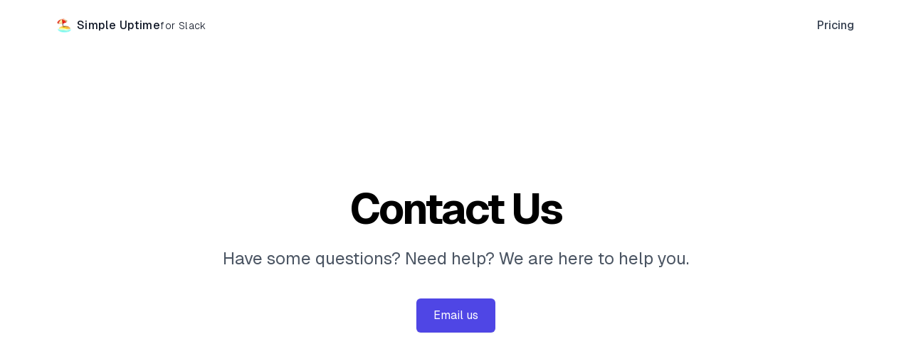

--- FILE ---
content_type: text/html; charset=utf-8
request_url: https://simpleuptime.app/en/support
body_size: 3518
content:
<!DOCTYPE html><html lang="en"><head><meta charSet="utf-8"/><meta name="viewport" content="width=device-width, initial-scale=1"/><link rel="stylesheet" href="/_next/static/css/0c274e9ac61bf634.css" data-precedence="next"/><link rel="preload" as="script" fetchPriority="low" href="/_next/static/chunks/webpack-07fd71fb35f73fff.js"/><script src="/_next/static/chunks/b7513633-6bf90724cafabce7.js" async=""></script><script src="/_next/static/chunks/621-0f60506fd83a46a5.js" async=""></script><script src="/_next/static/chunks/main-app-0ce30855d0d1dd19.js" async=""></script><script src="/_next/static/chunks/504-8f00fe520d69723c.js" async=""></script><script src="/_next/static/chunks/892-af4ffacb6579dbf9.js" async=""></script><script src="/_next/static/chunks/app/layout-1f01d4aa49d2cc25.js" async=""></script><script src="/_next/static/chunks/app/%5Blang%5D/page-0dae3992d99d7ab6.js" async=""></script><title>Support | Simple Uptime</title><meta name="description" content="Contact us and get support"/><link rel="icon" href="/favicon.png"/><meta name="next-size-adjust"/><meta name="slack-app-id" content="A062Z3FRHDX"/><script src="/_next/static/chunks/polyfills-78c92fac7aa8fdd8.js" noModule=""></script></head><body class="bg-white text-main-700 leading-normal antialiased __className_3a0388 py-12 md:py-20"><nav class="absolute top-0 left-0 w-full py-6"><div class="container"><div class="flex items-center justify-between gap-3 md:gap-8"><a class="hover:opacity-75" href="/en"><div class="text-sm sm:text-base tracking-wide text-main-900 flex items-center gap-1"><img alt="Simple Uptime" loading="lazy" width="20" height="20" decoding="async" data-nimg="1" class="mr-2" style="color:transparent" srcSet="/_next/image?url=%2Flogo.png&amp;w=32&amp;q=75 1x, /_next/image?url=%2Flogo.png&amp;w=48&amp;q=75 2x" src="/_next/image?url=%2Flogo.png&amp;w=48&amp;q=75"/><span class="font-medium">Simple Uptime</span><span class="font-light text-xs sm:text-sm">for Slack</span></div></a><div class="flex items-center justify-between gap-3 md:gap-8 font-medium"><a class="hover:opacity-75" href="/en/pricing">Pricing</a></div></div></div></nav><main><div><div class="relative isolate pt-14"><div class="py-24 sm:py-32 lg:pb-40"><div class="mx-auto max-w-7xl px-6 lg:px-8"><div class="mx-auto max-w-3xl text-center"><h1 class="text-4xl md:text-6xl font-bold tracking-tighter text-black">Contact Us</h1><p class="mt-6 text-lg lg:text-2xl leading-10 text-gray-600">Have some questions? Need help? We are here to help you.</p><div class="mt-10 flex items-center justify-center gap-x-6"><a href="mailto:info@simpleuptime.app" class="rounded-md bg-indigo-600 px-6 py-3 text-base font-normal text-white shadow-sm hover:bg-indigo-500 focus-visible:outline focus-visible:outline-2 focus-visible:outline-offset-2 focus-visible:outline-indigo-600 transition-colors">Email us</a></div></div></div></div></div></div></main><footer class="bg-white text-main-600"><div class="mx-auto max-w-7xl overflow-hidden py-20 px-6 sm:py-24 lg:px-8"><div class="flex flex-col items-center justify-center mb-8"><div class="text-sm sm:text-base tracking-wide text-main-900 flex items-center gap-1"><img alt="Simple Uptime" loading="lazy" width="20" height="20" decoding="async" data-nimg="1" class="mr-2" style="color:transparent" srcSet="/_next/image?url=%2Flogo.png&amp;w=32&amp;q=75 1x, /_next/image?url=%2Flogo.png&amp;w=48&amp;q=75 2x" src="/_next/image?url=%2Flogo.png&amp;w=48&amp;q=75"/><span class="font-medium">Simple Uptime</span><span class="font-light text-xs sm:text-sm">for Slack</span></div><p class="text-sm mt-2">Monitor website health in Slack</p><div class="flex flex-wrap gap-x-4 gap-y-2 mt-6 items-center justify-center"><a class="text-sm underline hover:opacity-75" href="https://receiptdrive.co/en">Receipt Drive</a><a class="text-sm underline hover:opacity-75" href="https://coloring.diy/en">AI Coloring Pages</a><a class="text-sm underline hover:opacity-75" href="https://poem-generator.com/en">AI Poem Generator</a><a class="text-sm underline hover:opacity-75" href="http://postgres-hosting.com/en">Compare Postgres Hosting</a></div></div><div class="mt-10 max-w-4xl mx-auto"><div class="flex flex-wrap justify-center gap-x-4 gap-y-2"></div></div><p class="mt-10 text-center text-xs leading-5 text-main-500 flex items-center justify-center flex-wrap gap-2"><a href="/en/support">Support</a><a href="/en/terms">Terms of Service</a><a href="/en/privacy">Privacy Policy</a><span>© <!-- -->2026<!-- --> <!-- -->Simple Uptime<!-- -->. All rights reserved.</span></p></div></footer><script src="/_next/static/chunks/webpack-07fd71fb35f73fff.js" async=""></script><script>(self.__next_f=self.__next_f||[]).push([0]);self.__next_f.push([2,null])</script><script>self.__next_f.push([1,"1:HL[\"/_next/static/media/e11418ac562b8ac1-s.p.woff2\",\"font\",{\"crossOrigin\":\"\",\"type\":\"font/woff2\"}]\n2:HL[\"/_next/static/css/0c274e9ac61bf634.css\",\"style\"]\n"])</script><script>self.__next_f.push([1,"3:I[282,[],\"\"]\n6:I[3452,[],\"\"]\n8:I[8255,[],\"\"]\nb:I[6661,[\"504\",\"static/chunks/504-8f00fe520d69723c.js\",\"892\",\"static/chunks/892-af4ffacb6579dbf9.js\",\"185\",\"static/chunks/app/layout-1f01d4aa49d2cc25.js\"],\"Analytics\"]\nd:I[4887,[],\"\"]\n7:[\"lang\",\"en\",\"d\"]\ne:[]\n"])</script><script>self.__next_f.push([1,"0:[[[\"$\",\"link\",\"0\",{\"rel\":\"stylesheet\",\"href\":\"/_next/static/css/0c274e9ac61bf634.css\",\"precedence\":\"next\",\"crossOrigin\":\"$undefined\"}]],[\"$\",\"$L3\",null,{\"buildId\":\"W5K40gSTe-Rw8k9tY2Isd\",\"assetPrefix\":\"\",\"initialCanonicalUrl\":\"/en/support\",\"initialTree\":[\"\",{\"children\":[[\"lang\",\"en\",\"d\"],{\"children\":[\"support\",{\"children\":[\"__PAGE__\",{}]}]}]},\"$undefined\",\"$undefined\",true],\"initialSeedData\":[\"\",{\"children\":[[\"lang\",\"en\",\"d\"],{\"children\":[\"support\",{\"children\":[\"__PAGE__\",{},[[\"$L4\",\"$L5\"],null],null]},[\"$\",\"$L6\",null,{\"parallelRouterKey\":\"children\",\"segmentPath\":[\"children\",\"$7\",\"children\",\"support\",\"children\"],\"error\":\"$undefined\",\"errorStyles\":\"$undefined\",\"errorScripts\":\"$undefined\",\"template\":[\"$\",\"$L8\",null,{}],\"templateStyles\":\"$undefined\",\"templateScripts\":\"$undefined\",\"notFound\":\"$undefined\",\"notFoundStyles\":\"$undefined\",\"styles\":null}],null]},[\"$\",\"$L6\",null,{\"parallelRouterKey\":\"children\",\"segmentPath\":[\"children\",\"$7\",\"children\"],\"error\":\"$undefined\",\"errorStyles\":\"$undefined\",\"errorScripts\":\"$undefined\",\"template\":[\"$\",\"$L8\",null,{}],\"templateStyles\":\"$undefined\",\"templateScripts\":\"$undefined\",\"notFound\":\"$undefined\",\"notFoundStyles\":\"$undefined\",\"styles\":null}],null]},[[\"$\",\"html\",null,{\"lang\":\"en\",\"children\":[[\"$\",\"head\",null,{\"children\":[\"$\",\"meta\",null,{\"name\":\"slack-app-id\",\"content\":\"A062Z3FRHDX\"}]}],[\"$\",\"body\",null,{\"className\":\"bg-white text-main-700 leading-normal antialiased __className_3a0388 py-12 md:py-20\",\"children\":[\"$L9\",[\"$\",\"main\",null,{\"children\":[\"$\",\"$L6\",null,{\"parallelRouterKey\":\"children\",\"segmentPath\":[\"children\"],\"error\":\"$undefined\",\"errorStyles\":\"$undefined\",\"errorScripts\":\"$undefined\",\"template\":[\"$\",\"$L8\",null,{}],\"templateStyles\":\"$undefined\",\"templateScripts\":\"$undefined\",\"notFound\":[[\"$\",\"title\",null,{\"children\":\"404: This page could not be found.\"}],[\"$\",\"div\",null,{\"style\":{\"fontFamily\":\"system-ui,\\\"Segoe UI\\\",Roboto,Helvetica,Arial,sans-serif,\\\"Apple Color Emoji\\\",\\\"Segoe UI Emoji\\\"\",\"height\":\"100vh\",\"textAlign\":\"center\",\"display\":\"flex\",\"flexDirection\":\"column\",\"alignItems\":\"center\",\"justifyContent\":\"center\"},\"children\":[\"$\",\"div\",null,{\"children\":[[\"$\",\"style\",null,{\"dangerouslySetInnerHTML\":{\"__html\":\"body{color:#000;background:#fff;margin:0}.next-error-h1{border-right:1px solid rgba(0,0,0,.3)}@media (prefers-color-scheme:dark){body{color:#fff;background:#000}.next-error-h1{border-right:1px solid rgba(255,255,255,.3)}}\"}}],[\"$\",\"h1\",null,{\"className\":\"next-error-h1\",\"style\":{\"display\":\"inline-block\",\"margin\":\"0 20px 0 0\",\"padding\":\"0 23px 0 0\",\"fontSize\":24,\"fontWeight\":500,\"verticalAlign\":\"top\",\"lineHeight\":\"49px\"},\"children\":\"404\"}],[\"$\",\"div\",null,{\"style\":{\"display\":\"inline-block\"},\"children\":[\"$\",\"h2\",null,{\"style\":{\"fontSize\":14,\"fontWeight\":400,\"lineHeight\":\"49px\",\"margin\":0},\"children\":\"This page could not be found.\"}]}]]}]}]],\"notFoundStyles\":[],\"styles\":null}]}],\"$La\",[\"$\",\"$Lb\",null,{}]]}]]}],null],null],\"couldBeIntercepted\":false,\"initialHead\":[false,\"$Lc\"],\"globalErrorComponent\":\"$d\",\"missingSlots\":\"$We\"}]]\n"])</script><script>self.__next_f.push([1,"f:I[1916,[\"504\",\"static/chunks/504-8f00fe520d69723c.js\",\"892\",\"static/chunks/892-af4ffacb6579dbf9.js\",\"185\",\"static/chunks/app/layout-1f01d4aa49d2cc25.js\"],\"default\"]\n9:[\"$\",\"nav\",null,{\"className\":\"absolute top-0 left-0 w-full py-6\",\"children\":[\"$\",\"div\",null,{\"className\":\"container\",\"children\":[\"$\",\"div\",null,{\"className\":\"flex items-center justify-between gap-3 md:gap-8\",\"children\":[[\"$\",\"$Lf\",null,{\"href\":\"/\",\"className\":\"hover:opacity-75\",\"children\":\"$L10\"}],[\"$\",\"div\",null,{\"className\":\"flex items-center justify-between gap-3 md:gap-8 font-medium\",\"children\":[\"$\",\"$Lf\",null,{\"href\":\"/pricing\",\"className\":\"hover:opacity-75\",\"children\":\"Pricing\"}]}]]}]}]}]\n5:[\"$\",\"div\",null,{\"children\":[\"$\",\"div\",null,{\"className\":\"relative isolate pt-14\",\"children\":[\"$\",\"div\",null,{\"className\":\"py-24 sm:py-32 lg:pb-40\",\"children\":[\"$\",\"div\",null,{\"className\":\"mx-auto max-w-7xl px-6 lg:px-8\",\"children\":[[\"$\",\"div\",null,{\"className\":\"mx-auto max-w-3xl text-center\",\"children\":[[\"$\",\"h1\",null,{\"className\":\"text-4xl md:text-6xl font-bold tracking-tighter text-black\",\"children\":\"Contact Us\"}],[\"$\",\"p\",null,{\"className\":\"mt-6 text-lg lg:text-2xl leading-10 text-gray-600\",\"children\":\"Have some questions? Need help? We are here to help you.\"}],[\"$\",\"div\",null,{\"className\":\"mt-10 flex items-center justify-center gap-x-6\",\"children\":[\"$\",\"a\",null,{\"href\":\"mailto:info@simpleuptime.app\",\"className\":\"rounded-md bg-indigo-600 px-6 py-3 text-base font-normal text-white shadow-sm hover:bg-indigo-500 focus-visible:outline focus-visible:outline-2 focus-visible:outline-offset-2 focus-visible:outline-indigo-600 transition-colors\",\"children\":\"Email us\"}]}]]}],null]}]}]}]}]\na:[\"$\",\"footer\",null,{\"className\":\"bg-white text-main-600\",\"children\":[\"$\",\"div\",null,{\"className\":\"mx-auto max-w-7xl overflow-hidden py-20 px-6 sm:py-24 lg:px-8\",\"children\":[[\"$\",\"div\",null,{\"className\":\"flex flex-col items-center justify-center mb-8\",\"children\":[\"$L11\",[\"$\",\"p\",null,{\"className\":\"text-sm mt-2\",\"children\":\"Monitor website health in Slack\"}],[\"$\",\"div\",null,{\"c"])</script><script>self.__next_f.push([1,"lassName\":\"flex flex-wrap gap-x-4 gap-y-2 mt-6 items-center justify-center\",\"children\":[[\"$\",\"a\",null,{\"className\":\"text-sm underline hover:opacity-75\",\"href\":\"https://receiptdrive.co/en\",\"children\":\"Receipt Drive\"}],[\"$\",\"a\",null,{\"className\":\"text-sm underline hover:opacity-75\",\"href\":\"https://coloring.diy/en\",\"children\":\"AI Coloring Pages\"}],[\"$\",\"a\",null,{\"className\":\"text-sm underline hover:opacity-75\",\"href\":\"https://poem-generator.com/en\",\"children\":\"AI Poem Generator\"}],[\"$\",\"a\",null,{\"className\":\"text-sm underline hover:opacity-75\",\"href\":\"http://postgres-hosting.com/en\",\"children\":\"Compare Postgres Hosting\"}]]}]]}],[\"$\",\"div\",null,{\"className\":\"mt-10 max-w-4xl mx-auto\",\"children\":[\"$\",\"div\",null,{\"className\":\"flex flex-wrap justify-center gap-x-4 gap-y-2\",\"children\":\"$undefined\"}]}],false,[\"$\",\"p\",null,{\"className\":\"mt-10 text-center text-xs leading-5 text-main-500 flex items-center justify-center flex-wrap gap-2\",\"children\":[[\"$\",\"$Lf\",null,{\"href\":\"/support\",\"children\":\"Support\"}],[\"$\",\"$Lf\",null,{\"href\":\"/terms\",\"children\":\"Terms of Service\"}],[\"$\",\"$Lf\",null,{\"href\":\"/privacy\",\"children\":\"Privacy Policy\"}],[\"$\",\"span\",null,{\"children\":[\"© \",2026,\" \",\"Simple Uptime\",\". All rights reserved.\"]}]]}]]}]}]\nc:[[\"$\",\"meta\",\"0\",{\"name\":\"viewport\",\"content\":\"width=device-width, initial-scale=1\"}],[\"$\",\"meta\",\"1\",{\"charSet\":\"utf-8\"}],[\"$\",\"title\",\"2\",{\"children\":\"Support | Simple Uptime\"}],[\"$\",\"meta\",\"3\",{\"name\":\"description\",\"content\":\"Contact us and get support\"}],[\"$\",\"link\",\"4\",{\"rel\":\"icon\",\"href\":\"/favicon.png\"}],[\"$\",\"meta\",\"5\",{\"name\":\"next-size-adjust\"}]]\n4:null\n"])</script><script>self.__next_f.push([1,"12:I[5504,[\"504\",\"static/chunks/504-8f00fe520d69723c.js\",\"495\",\"static/chunks/app/%5Blang%5D/page-0dae3992d99d7ab6.js\"],\"Image\"]\n10:[\"$\",\"div\",null,{\"className\":\"text-sm sm:text-base tracking-wide text-main-900 flex items-center gap-1\",\"children\":[[\"$\",\"$L12\",null,{\"className\":\"mr-2\",\"src\":\"/logo.png\",\"width\":20,\"height\":20,\"alt\":\"Simple Uptime\"}],[\"$\",\"span\",null,{\"className\":\"font-medium\",\"children\":\"Simple Uptime\"}],[\"$\",\"span\",null,{\"className\":\"font-light text-xs sm:text-sm\",\"children\":\"for Slack\"}]]}]\n11:[\"$\",\"div\",null,{\"className\":\"text-sm sm:text-base tracking-wide text-main-900 flex items-center gap-1\",\"children\":[[\"$\",\"$L12\",null,{\"className\":\"mr-2\",\"src\":\"/logo.png\",\"width\":20,\"height\":20,\"alt\":\"Simple Uptime\"}],[\"$\",\"span\",null,{\"className\":\"font-medium\",\"children\":\"Simple Uptime\"}],[\"$\",\"span\",null,{\"className\":\"font-light text-xs sm:text-sm\",\"children\":\"for Slack\"}]]}]\n"])</script></body></html>

--- FILE ---
content_type: application/javascript; charset=utf-8
request_url: https://simpleuptime.app/_next/static/chunks/app/layout-1f01d4aa49d2cc25.js
body_size: 270
content:
(self.webpackChunk_N_E=self.webpackChunk_N_E||[]).push([[185],{4087:function(e,n,t){Promise.resolve().then(t.bind(t,6661)),Promise.resolve().then(t.t.bind(t,5504,23)),Promise.resolve().then(t.t.bind(t,4905,23)),Promise.resolve().then(t.t.bind(t,9821,23)),Promise.resolve().then(t.bind(t,1916))},1916:function(e,n,t){"use strict";t.r(n);var s=t(5225),i=t(3135),r=t(8072);n.default=e=>{let{href:n,children:t,...o}=e,{lang:u}=(0,i.useParams)(),c=n.includes("https://")||n.includes("http://")||n.includes("mailto:")?n:"/".concat(u).concat(n);return(0,s.jsx)(r.default,{href:c,...o,children:t})}},9821:function(){}},function(e){e.O(0,[250,504,892,163,621,744],function(){return e(e.s=4087)}),_N_E=e.O()}]);

--- FILE ---
content_type: application/javascript; charset=utf-8
request_url: https://simpleuptime.app/_next/static/chunks/main-app-0ce30855d0d1dd19.js
body_size: 32
content:
(self.webpackChunk_N_E=self.webpackChunk_N_E||[]).push([[744],{9139:function(e,n,t){Promise.resolve().then(t.t.bind(t,282,23)),Promise.resolve().then(t.t.bind(t,6357,23)),Promise.resolve().then(t.t.bind(t,4887,23)),Promise.resolve().then(t.t.bind(t,3452,23)),Promise.resolve().then(t.t.bind(t,7938,23)),Promise.resolve().then(t.t.bind(t,8255,23))}},function(e){var n=function(n){return e(e.s=n)};e.O(0,[163,621],function(){return n(5979),n(9139)}),_N_E=e.O()}]);

--- FILE ---
content_type: text/x-component
request_url: https://simpleuptime.app/en/pricing?_rsc=1lms4
body_size: -121
content:
0:["W5K40gSTe-Rw8k9tY2Isd",[["children",["lang","en","d"],"children","pricing",["pricing",{"children":["__PAGE__",{}]}],null,null]]]


--- FILE ---
content_type: text/x-component
request_url: https://simpleuptime.app/en?_rsc=1lms4
body_size: -262
content:
0:["W5K40gSTe-Rw8k9tY2Isd",[["children",["lang","en","d"],"children","__PAGE__",["__PAGE__",{}],null,null]]]


--- FILE ---
content_type: text/x-component
request_url: https://simpleuptime.app/en/privacy?_rsc=1lms4
body_size: -237
content:
0:["W5K40gSTe-Rw8k9tY2Isd",[["children",["lang","en","d"],"children","privacy",["privacy",{"children":["__PAGE__",{}]}],null,null]]]


--- FILE ---
content_type: application/javascript; charset=utf-8
request_url: https://simpleuptime.app/_next/static/chunks/app/%5Blang%5D/page-0dae3992d99d7ab6.js
body_size: -223
content:
(self.webpackChunk_N_E=self.webpackChunk_N_E||[]).push([[495,360],{9446:function(n,e,u){Promise.resolve().then(u.t.bind(u,5504,23))}},function(n){n.O(0,[504,163,621,744],function(){return n(n.s=9446)}),_N_E=n.O()}]);

--- FILE ---
content_type: text/x-component
request_url: https://simpleuptime.app/en/terms?_rsc=1lms4
body_size: -244
content:
0:["W5K40gSTe-Rw8k9tY2Isd",[["children",["lang","en","d"],"children","terms",["terms",{"children":["__PAGE__",{}]}],null,null]]]
